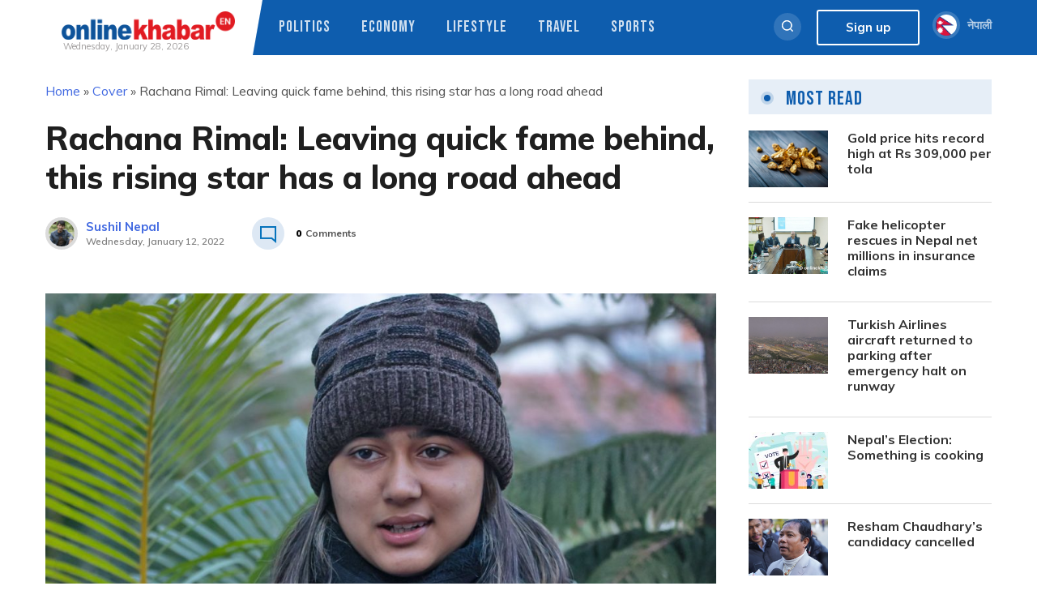

--- FILE ---
content_type: text/css
request_url: https://english.onlinekhabar.com/wp-content/themes/onlinekhabar-english-2020/css/core.css?ver=3.5.8
body_size: 11683
content:
@import"https://fonts.googleapis.com/css2?family=Muli:wght@200;300;400;500;600;700;800;900&display=swap";@import"https://fonts.googleapis.com/css2?family=Bebas+Neue&display=swap";.grid{display:grid;grid-template-columns:repeat(12, 1fr);grid-column-gap:34px;grid-row-gap:34px}@media all and (max-width: 767px){.grid{grid-column-gap:0;grid-row-gap:34px}}.colspan_1{grid-column:span 1}.colspan_2{grid-column:span 2}.colspan_3{grid-column:span 3}.colspan_4{grid-column:span 4}.colspan_5{grid-column:span 5}.colspan_6{grid-column:span 6}.colspan_7{grid-column:span 7}.colspan_8{grid-column:span 8}.colspan_9{grid-column:span 9}.colspan_10{grid-column:span 10}.colspan_11{grid-column:span 11}.colspan_12{grid-column:span 12}@media all and (max-width: 1020px){.tcolspan_1{grid-column:span 1}.tcolspan_2{grid-column:span 2}.tcolspan_3{grid-column:span 3}.tcolspan_4{grid-column:span 4}.tcolspan_5{grid-column:span 5}.tcolspan_6{grid-column:span 6}.tcolspan_7{grid-column:span 7}.tcolspan_8{grid-column:span 8}.tcolspan_9{grid-column:span 9}.tcolspan_10{grid-column:span 10}.tcolspan_11{grid-column:span 11}.tcolspan_12{grid-column:span 12}}@media all and (max-width: 767px){.mcolspan_1{grid-column:span 1}.mcolspan_2{grid-column:span 2}.mcolspan_3{grid-column:span 3}.mcolspan_4{grid-column:span 4}.mcolspan_5{grid-column:span 5}.mcolspan_6{grid-column:span 6}.mcolspan_7{grid-column:span 7}.mcolspan_8{grid-column:span 8}.mcolspan_9{grid-column:span 9}.mcolspan_10{grid-column:span 10}.mcolspan_11{grid-column:span 11}.mcolspan_12{grid-column:span 12}}.rowspan_1{grid-row:span 1}.rowspan_2{grid-row:span 2}.rowspan_3{grid-row:span 3}.rowspan_4{grid-row:span 4}.rowspan_5{grid-row:span 5}.rowspan_6{grid-row:span 6}.rowspan_7{grid-row:span 7}.rowspan_8{grid-row:span 8}.rowspan_9{grid-row:span 9}.rowspan_10{grid-row:span 10}.rowspan_11{grid-row:span 11}.rowspan_12{grid-row:span 12}.ok-btn{display:inline-block;font-weight:700;background-color:rgba(0,0,0,.14);color:rgba(0,0,0,.68);line-height:34px;border-radius:3px;padding:0 18px;transition:all .3s ease;-webkit-transition:all .3s ease;-moz-transition:all .3s ease;-ms-transition:all .3s ease;text-decoration:none;cursor:pointer;font-size:.9rem}.ok-btn.primary{background-color:#0e5dae;color:#fff}.ok-btn.primary:hover{background-color:#0a8be4}.ok-btn.primary.line{background-color:rgba(0,0,0,0);border:solid 2px #0e5dae;color:#0e5dae}.ok-btn.primary.line:hover{background-color:#0e5dae;color:#fff}.ok-btn.white{background-color:#fff;color:#0e5dae}.ok-btn.white:hover{background-color:#0a8be4;color:#fff}.ok-btn.white.line{background-color:rgba(0,0,0,0);border:solid 2px #fff;color:#fff}.ok-btn.white.line:hover{background-color:#fff;color:#0e5dae}*{box-sizing:border-box}body,html{padding:0;margin:0;height:100%;font-family:"Muli",sans-serif;font-size:16px;line-height:1.4}ul,li{margin:0;padding:0}img{max-width:100%}a:visited{text-decoration:none}.ok-container{width:100%;max-width:1168px;margin:0 auto}.ok-container.large{max-width:1444px}.ok-container.fluid{max-width:100%}.flx{display:flex;flex-wrap:wrap}.t-al-c{text-align:center}.ok-search-icon{display:inline-block;height:14px;width:14px;background-image:url("../img/search-icon.png");background-position:0 0;background-size:14px;background-repeat:no-repeat}.ok-search-btn{display:inline-block;height:34px;width:34px;border-radius:50%;background-color:rgba(255,255,255,.14);text-align:center;cursor:pointer;line-height:34px;transition:all .3s ease;-webkit-transition:all .3s ease;-moz-transition:all .3s ease;-ms-transition:all .3s ease}.ok-search-btn .ok-search-icon{background-position:bottom}.ok-search-btn:hover,.ok-search-btn.expand-search{background-color:#fff}.ok-search-btn:hover .ok-search-icon,.ok-search-btn.expand-search .ok-search-icon{background-position:top}.ok-header{padding:0;background-color:#0e5dae}.ok-header .flx{width:100%;align-items:center}.ok-header .flx>div{flex:1}.ok-header .flx>div:nth-child(2){text-align:center}.ok-header .flx>div:last-child{text-align:right}.ok-header .ok-top-right .ok-search-btn{margin-right:15px}.ok-header .ok-main-cat-nav ul{display:flex;justify-content:flex-end}.ok-header .ok-main-cat-nav ul li{padding:20px;font-size:1.5rem;font-family:"Bebas Neue",cursive;letter-spacing:1px;list-style:none}.ok-header .ok-main-cat-nav ul li a{transition:all .3s ease;font-weight:500;color:rgba(0,0,0,.68);text-decoration:none;white-space:nowrap}.ok-header .ok-main-cat-nav ul li:hover a{color:#0e5dae}.ok-cat-menu-trigger{display:inline-block;vertical-align:top;width:28px;margin-right:24px;line-height:8px;padding-top:4px;cursor:pointer}.ok-cat-menu-trigger>span{display:inline-block;height:2px;background-color:#0e5dae;width:100%;vertical-align:top}.ok-cat-menu-trigger>span:nth-child(2){width:50%}.ok-cat-menu-trigger>span:nth-child(3){width:80%}.ok-nepali-ed{margin-left:12px;padding-top:2px;align-self:center;display:inline-block;vertical-align:top;font-size:14px;text-decoration:none;color:rgba(255,255,255,.68);transition:all .3s ease;-webkit-transition:all .3s ease;-moz-transition:all .3s ease;-ms-transition:all .3s ease;font-weight:700}.ok-nepali-ed:hover{color:#afdfea}.ok-nepali-ed>img{height:34px;width:34px;border-radius:50%;object-fit:cover;margin-right:5px;vertical-align:middle;border:solid 4px rgba(255,255,255,.18)}.ok-nepali-ed span{vertical-align:middle}nav{background-color:#0e5dae;color:rgba(0,0,0,.8);font-family:"Bebas Neue",cursive;letter-spacing:1px;padding-left:34px}nav .ok-container>ul li{list-style:none;display:inline-block;vertical-align:top}nav .ok-container>ul li.current-menu-item a{color:#3fd2ff}nav .ok-container>ul li a{display:block;color:rgba(255,255,255,.8);font-size:1.2rem;text-decoration:none;text-transform:uppercase;font-weight:500;line-height:50px;padding:0 34px 0 0;transition:all .3s ease;-webkit-transition:all .3s ease;-moz-transition:all .3s ease;-ms-transition:all .3s ease}nav .ok-container>ul li:hover a{color:#fff}nav .ok-container .ok-rel-utilities{margin-left:auto;color:rgba(255,255,255,.68);text-decoration:none;font-weight:700;font-size:.9rem;line-height:50px;padding:0 28px;border-left:solid 1px rgba(255,255,255,.14);border-right:solid 1px rgba(255,255,255,.14)}nav .ok-container .ok-rel-utilities:hover{color:#a4ddff}.ok-logo-holder{background-color:#fff;padding:0 15px;height:68px;max-width:254px;position:relative;padding-top:14px}.ok-logo-holder:before{content:"";position:absolute;top:0;right:-8px;width:900%;height:100%;background-color:#fff;z-index:3;transform:skew(-10deg)}.ok-logo-holder img{position:relative;z-index:4;width:214px;max-width:214px}.ok-section-title{margin-top:50px;font-size:40px;color:#0e5dae;font-weight:700;margin-bottom:30px;position:relative;font-family:"Bebas Neue",cursive;font-weight:200;letter-spacing:1px}.ok-section-title>a{display:inline-block;height:30px;width:30px;border-radius:50%;text-align:center;line-height:33px;background-color:rgba(14,93,174,.18);color:#0e5dae;vertical-align:middle;margin-left:18px;font-weight:900;font-size:15px;transition:all .3s ease}.ok-section-title>a:hover{background-color:#0e5dae;color:#fff}.ok-sidebar{background-color:rgba(0,0,0,.04);padding:28px;height:auto}.ok-sidebar.no-bg{background-color:rgba(0,0,0,0);padding:0}.ok-sidebar .sidebar-title{font-size:24px;margin:0 0 20px 0;font-weight:700;color:#0e5dae;font-family:"Bebas Neue",cursive;font-weight:300;background-color:rgba(14,93,174,.1);padding:10px 15px 5px;letter-spacing:1px;position:relative}.ok-sidebar .sidebar-title span.ok-h-icon{display:inline-block;height:30px;width:30px;border-radius:50%;text-align:center;line-height:33px;background-color:rgba(14,93,174,.18);margin-right:8px}.ok-sidebar .sidebar-title span.ok-h-icon>img{vertical-align:middle;max-width:15px}.ok-sidebar .sidebar-title .circle{position:relative;display:inline-block;margin-right:10px;height:16px;width:16px;border-radius:50%;background-color:rgba(14,93,174,.18)}.ok-sidebar .sidebar-title .circle:before{content:"";height:8px;width:8px;border-radius:50%;background-color:#0e5dae;position:absolute;top:4px;left:4px}.ok-sidebar .ok-btn-wrapper .ok-btn{width:100%;line-height:48px;text-align:center}.ok-sidebar .ok-news-post.rtl-post-small,.ok-sidebar .ok-news-post.ltr-post-small{padding-bottom:18px;margin-bottom:18px;border-bottom:solid 1px rgba(0,0,0,.14)}.ok-sidebar .ok-news-post.rtl-post-small h2,.ok-sidebar .ok-news-post.ltr-post-small h2{margin-top:0 !important}.ok-sidebar .ok-news-post.rtl-post-small h2 a,.ok-sidebar .ok-news-post.ltr-post-small h2 a{font-size:16px}.ok-topics-wrapper{max-width:980px;margin:0 auto}.ok-topics-wrapper>span,.ok-topics-wrapper>a{text-decoration:none;display:inline-block;vertical-align:top;font-size:.8rem;font-weight:700;border:solid 1px rgba(0,0,0,.18);border-radius:68px;color:rgba(0,0,0,.6);padding:5px 14px;position:relative;padding-left:30px;margin:0 3px 5px 3px;transition:all .2s ease;-webkit-transition:all .2s ease;-moz-transition:all .2s ease;-ms-transition:all .2s ease}.ok-topics-wrapper>span:before,.ok-topics-wrapper>a:before{content:"";position:absolute;top:4px;left:4px;height:20px;width:20px;border-radius:50%;background-color:#e8c865}.ok-topics-wrapper>span:hover,.ok-topics-wrapper>a:hover{color:#000}.ok-topics-wrapper>span:nth-child(2n+2):before,.ok-topics-wrapper>a:nth-child(2n+2):before{background-color:#5f4ec7}.ok-topics-wrapper>span:nth-child(3n+3):before,.ok-topics-wrapper>a:nth-child(3n+3):before{background-color:#c7c861}.ok-topics-wrapper>span:nth-child(4n+4):before,.ok-topics-wrapper>a:nth-child(4n+4):before{background-color:#b34c9a}.ok-news-post .ok-post-image{height:188px;display:block;width:100%;margin-bottom:24px}.ok-news-post .ok-post-image img{height:100%;width:100%;object-fit:cover}.ok-news-post h2{margin:0 0 15px 0}.ok-news-post h2 a{display:block;line-height:1.2;font-size:18px;font-weight:800;transition:all .3s ease;-webkit-transition:all .3s ease;-moz-transition:all .3s ease;-ms-transition:all .3s ease;text-decoration:none;color:rgba(0,0,0,.8)}.ok-news-post h2:hover a{color:#0e5dae}.ok-news-post p{font-size:.9rem;color:rgba(0,0,0,.6)}.ok-news-post.overlay-post{position:relative;min-height:365px}.ok-news-post.overlay-post .ok-post-image{height:100%;position:relative;overflow:hidden}.ok-news-post.overlay-post .ok-post-image:before{content:"";height:100%;width:100%;background-image:linear-gradient(to top, rgba(0, 0, 0, 0.88), rgba(0, 0, 0, 0.58), transparent, transparent);position:absolute;top:0;left:0;z-index:4}.ok-news-post.overlay-post .ok-post-image>img{transition:all .3s ease;-webkit-transition:all .3s ease;-moz-transition:all .3s ease;-ms-transition:all .3s ease}.ok-news-post.overlay-post:hover .ok-post-image>img{transform:scale(1.04)}.ok-news-post.overlay-post .ok-post-contents{position:absolute;padding:40px;left:0;bottom:0;z-index:5}.ok-news-post.overlay-post .ok-post-contents h2 a{color:#fff;font-size:26px}.ok-news-post.overlay-post .ok-post-contents h2:hover a{color:rgba(255,255,255,.68)}.ok-news-post.overlay-post .ok-post-contents .clock-icon,.ok-news-post.overlay-post .ok-post-contents .comment-icon{background-position:bottom}.ok-news-post.overlay-post .ok-post-contents .ok-post-hours span,.ok-news-post.overlay-post .ok-post-contents .ok-post-comments span{color:rgba(255,255,255,.68)}.ok-news-post.overlay-post .ok-post-contents .ok-post-hours span strong,.ok-news-post.overlay-post .ok-post-contents .ok-post-comments span strong{color:#fff}.ok-news-post.overlay-post .ok-post-contents .author-icon{height:34px;width:34px;margin-right:10px;border-radius:50%;overflow:hidden}.ok-news-post.overlay-post .ok-post-contents .author-icon>img{height:100%;width:100%;object-fit:cover}.ok-news-post.ltr-post{display:flex}.ok-news-post.ltr-post>.ok-post-image{background-color:#de2426;flex:1;height:180px;min-width:228px;margin-right:34px}.ok-news-post.ltr-post .ok-post-contents{flex:2}.ok-news-post.ltr-post .ok-post-contents h2 a{font-size:28px}.ok-news-post.rtl-post-small,.ok-news-post.ltr-post-small,.ok-news-post.trending-list{display:flex}.ok-news-post.rtl-post-small h2,.ok-news-post.ltr-post-small h2,.ok-news-post.trending-list h2{margin-bottom:0}.ok-news-post.rtl-post-small h2 a,.ok-news-post.ltr-post-small h2 a,.ok-news-post.trending-list h2 a{font-weight:700;font-size:.8rem}.ok-news-post.rtl-post-small .ok-post-image,.ok-news-post.ltr-post-small .ok-post-image,.ok-news-post.trending-list .ok-post-image{order:2;flex:1;min-width:98px;height:70px;margin-left:10px;margin-bottom:0}.ok-news-post.rtl-post-small .ok-post-comments,.ok-news-post.ltr-post-small .ok-post-comments,.ok-news-post.trending-list .ok-post-comments{order:1;flex:2}.ok-news-post.ltr-post-small{align-items:flex-start}.ok-news-post.ltr-post-small .ok-post-image{order:1;flex:1;min-width:98px;height:70px;margin-left:0;margin-right:24px;margin-bottom:0}.ok-news-post.ltr-post-small .ok-post-contents{order:2;flex:2;align-self:flex-start}.ok-post-hours,.ok-post-comments{margin-right:14px}.ok-post-hours span,.ok-post-comments span{font-size:.7rem;vertical-align:middle;color:rgba(0,0,0,.68)}.ok-post-hours span strong,.ok-post-comments span strong{margin-right:4px;color:#000}.ok-post-hours i,.ok-post-comments i{vertical-align:middle}.clock-icon,.comment-icon{display:inline-block;background-image:url("../img/icon-clock.png");height:16px;width:16px;background-size:16px;background-repeat:no-repeat;margin-right:4px}.comment-icon{background-image:url("../img/comment-icon.png")}.tag-topic{line-height:28px;border-radius:3px;padding:0 15px;font-weight:700;font-size:.7rem;background-color:#de2426;color:#fff;display:inline-block;margin-bottom:15px}.tag-topic.blue{background-color:#0e5dae}.tag-topic.yellow{color:rgba(0,0,0,.68);background-color:#f6e165}.tag-topic.simple{background-color:rgba(0,0,0,0);line-height:1;padding:0;font-size:10px;text-transform:uppercase;margin-bottom:5px;color:#0e5dae}.ok-has-sidebar>div{flex:2}.ok-has-sidebar>div:last-child{flex:1;max-width:300px;margin-left:34px}.ok-news-grid .grid .ok-post-col{grid-column:span 4}.ok-news-grid.ok-grid-type-1 .grid{align-items:flex-start}.ok-news-grid.ok-grid-type-1 .grid .ok-post-col:first-child{grid-column:span 8}.ok-news-grid.ok-grid-type-1 .grid .ok-post-col:first-child .ok-post-image{margin-bottom:0;height:400px}.ok-news-grid.ok-grid-type-1 .grid .ok-post-col:nth-child(2) .ok-post-image{height:238px}.ok-news-grid.ok-grid-type-2 .grid{align-items:flex-start}.ok-news-grid.ok-grid-type-2 .grid .ok-post-col{grid-column:span 3}.ok-news-grid.ok-grid-type-2 .grid .ok-post-col .ok-post-image{margin-bottom:0;height:478px}.ok-news-grid.ok-grid-type-3 .grid{align-items:flex-start}.ok-news-grid.ok-grid-type-3 .grid .ok-post-col{grid-column:span 3}.ok-news-grid.ok-grid-type-4 .grid{align-items:flex-start}.ok-news-grid.ok-grid-type-4 .grid .ok-post-col:first-child{grid-column:span 12}.ok-news-grid.ok-grid-type-4 .grid .ok-post-col:first-child .ok-post-image{margin-bottom:0;height:534px}.ok-trending-lists{counter-reset:trending}.ok-trending-lists>div{position:relative;padding-left:48px;margin-bottom:15px;padding-bottom:15px;border-bottom:solid 1px rgba(0,0,0,.18)}.ok-trending-lists>div:last-child{border-bottom:none;padding-bottom:0;margin-bottom:0}.ok-trending-lists>div:before{content:counter(trending) ".";counter-increment:trending;position:absolute;top:0;left:0;font-weight:800;font-size:28px;color:rgba(14,93,174,.38);height:40px;width:40px;border-radius:50%;text-align:center;line-height:40px}.ok-trending-lists>div.ok-news-post h2 a{font-size:16px;font-weight:700}.listical-news-big{width:100%}.listical-news-big .ok-news-post{padding-bottom:34px;margin-bottom:34px;border-bottom:solid 1px rgba(0,0,0,.14)}.listical-news-big .ok-news-post:last-child{margin-bottom:0;border-bottom:none;padding-bottom:0}.listical-news-big .ok-news-post .ok-post-image{margin-bottom:0}footer{background-color:#0e5dae;color:#fff;padding:60px 0 0;margin-top:50px}footer ul li{list-style:none;margin-bottom:10px}footer ul li a{text-decoration:none;color:rgba(255,255,255,.68);font-size:14px}footer ul li:hover a{color:#fff}footer h5{margin:0 0 15px 0;font-size:18px}footer .ok-copyright{line-height:40px;background-color:rgba(0,0,0,.24);font-size:12px;text-align:center;margin-top:40px}.ok-inner-section-banner{background-size:cover;width:100%;background-color:#0e5dae;position:relative}.ok-inner-section-banner>img{height:100%;width:100%;object-fit:cover;opacity:.14;position:absolute;top:0;left:0;z-index:5;filter:blur(2px);-webkit-filter:blur(2px);-moz-filter:blur(2px)}.ok-inner-section-banner .ok-inner-page-title{text-align:center;position:relative;z-index:9;font-weight:700;font-size:74px;text-align:center;padding:100px 0;color:#fff;text-transform:uppercase}.ok-details-page h2,.ok-details-page h3,.ok-details-page h4,.ok-details-page h5,.ok-details-page h6{margin:34px 0 0;line-height:1.2}.ok-details-page h2{font-size:40px}.ok-details-page h3{font-size:35px}.ok-details-page h4{font-size:30px}.ok-details-page h5{font-size:25px}.ok-details-page h6{font-size:20px}.ok-details-page p{margin:24px 0 0 0;font-size:20px;color:rgba(0,0,0,.68);line-height:1.8}.ok-details-page p>img{vertical-align:top;left:-180px;max-width:calc(100% + 180px);max-width:-webkit-calc(100% + 180px);width:calc(100% + 180px);width:-webkit-calc(100% + 180px);right:0;position:relative}.ok-details-page iframe{vertical-align:top;left:0;max-width:100%;width:100% !important;right:0;position:relative;margin-bottom:24px;float:none}.ok-details-page blockquote{padding:48px 0;margin:0;margin-top:24px;position:relative;font-size:32px;color:rgba(0,0,0,.68);line-height:1.2;font-weight:200;border-top:solid 1px rgba(0,0,0,.14);border-bottom:solid 1px rgba(0,0,0,.14)}.ok-details-page blockquote:before{content:"";position:absolute;top:8px;left:-48px;background-image:url("../img/blockquote-before.png");background-repeat:no-repeat;height:14px;width:28px}.ok-details-page blockquote:after{content:"";position:absolute;bottom:18px;right:0;background-image:url("../img/blockquote-after.png");background-repeat:no-repeat;background-size:100%;height:40px;width:40px}.ok-details-page blockquote p{margin:0;font-size:32px;color:#0e5dae;line-height:1.4}.ok-details-page figure{margin:24px 0 0;width:100% !important}.ok-details-page figure>img{width:100%}.ok-details-page figure.wp-block-gallery{display:flex !important;flex-wrap:wrap}.ok-details-page figure.wp-block-gallery>figure{flex:0 0 32.5% !important;min-height:250px}.ok-details-page .gallery{margin-top:24px}.ok-details-page .gallery .gallery-item{margin:0}.ok-details-page .gallery .gallery-item>div{height:280px;background-color:#000;overflow:hidden}.ok-details-page .gallery .gallery-item>div a{display:block;width:100%;height:100%}.ok-details-page .gallery .gallery-item>div a>img{width:100%;height:100%;object-fit:cover;transition:all .3s ease;opacity:.8}.ok-details-page .gallery .gallery-item>div:hover a>img{transform:scale(1.2);opacity:1}.ok-details-page figcaption{margin:0;padding:15px}.ok-details-page .wp-caption-text{font-style:italic;color:rgba(0,0,0,.58);font-size:13px;border-bottom:solid 1px rgba(0,0,0,.14)}.ok-details-page ul,.ok-details-page ol{margin:24px 0 0;padding:0}.ok-details-page ul li,.ok-details-page ol li{position:relative;list-style:none;padding-left:24px;font-size:18px;margin-bottom:14px;font-weight:300}.ok-details-page ul li:before,.ok-details-page ol li:before{content:"";height:10px;width:10px;background-color:#0e5dae;border-radius:50%;position:absolute;top:8px;left:0}.ok-details-page ol{counter-reset:order-list}.ok-details-page ol li{counter-increment:order-list}.ok-details-page ol li:before{content:counter(order-list) ".";background-color:rgba(0,0,0,0);height:auto;width:auto;top:0;font-weight:700;color:#0e5dae}.ok-details-page table{margin:24px 0 0;width:100% !important;table-layout:auto;border-collapse:collapse}.ok-details-page table tr th{text-align:left;padding:15px 20px;background-color:rgba(0,0,0,.1);color:rgba(0,0,0,.68);font-size:18px}.ok-details-page table tr td{padding:15px 20px;border-bottom:solid 1px rgba(0,0,0,.14);font-size:16px}.ok-details-page table tr:hover td{background-color:rgba(0,0,0,.04)}.ok-details-page .ok-post-contents h2{margin-top:0;margin-bottom:10px}.rate-star{background-image:url("../img/rate-star.png");background-position:top;background-repeat:no-repeat;height:37px;width:38px;max-width:38px;margin:0 15px;transition:all .3s ease;cursor:pointer;margin-bottom:30px}.rate-star:hover{background-position:bottom}.pagination-wrap nav{padding-left:0;background-color:rgba(0,0,0,0)}.pagination-wrap nav .nav-links{padding:0}.pagination-wrap nav .nav-links a,.pagination-wrap nav .nav-links span{display:inline-block;line-height:40px;width:40px;text-align:center;border-radius:3px;background-color:rgba(0,0,0,.06);color:rgba(0,0,0,.68);transition:all .3s ease;border-radius:50%;height:40px;text-decoration:none}.pagination-wrap nav .nav-links a:hover,.pagination-wrap nav .nav-links span:hover{background-color:#0e5dae;color:#fff}.pagination-wrap nav .nav-links a.dots:hover,.pagination-wrap nav .nav-links span.dots:hover{background-color:rgba(0,0,0,.06);color:rgba(0,0,0,.68)}.pagination-wrap nav .nav-links .current{background-color:#0e5dae;color:#fff}.ok-emoji{background-color:#fafafa;padding:30px 30px 10px;text-align:center;margin-bottom:30px;margin-top:24px}.ok-emoji h3{margin-top:0;margin-bottom:30px;font-weight:700;font-size:28px}.ok-emoji .flx{justify-content:center}.ok-emoji .flx>div{flex:1;padding:0 20px;cursor:pointer}.ok-emoji .flx>div>span{display:block;text-align:center;font-weight:700;color:#0e5dae;font-size:14px;margin-bottom:-15px}.ok-emoji .flx>div>img{display:inline-block;vertical-align:top;transition:all .3s ease;max-width:84px}.ok-post-main-img img{width:100%}.ok-details-page.long-read-details .ok-container{max-width:984px}.ok-details-page.long-read-details .ok-details-content-left{max-width:100%}.ok-details-page.long-read-details .ok-details-content-left .ok-post-main-img{margin-right:-180px}.ok-details-page.long-read-details figure{width:auto !important;margin-left:-180px;margin-right:-180px;max-width:none}.ok-details-page.long-read-details p>img{margin-right:-180px;max-width:none;width:calc(100% + 360px);width:-webkit-calc(100% + 360px)}.ok-details-page.long-read-details iframe{vertical-align:top;left:-180px;max-width:calc(100% + 360px);max-width:-webkit-calc(100% + 360px);width:calc(100% + 360px) !important;width:-webkit-calc(100% + 360px) !important;height:700px !important;right:0;position:relative;margin-right:-180px;margin-top:30px}.ok-mob-menu-trigger,.ok-mob-menu-wrap{display:none}.ok-header{position:fixed;width:100%;top:0;left:0;z-index:9999}body{padding-top:68px}.ok-form-message,.form-response-message,.ok-forget-password-message{background-color:rgba(0,0,0,.12);color:rgba(0,0,0,.68);font-size:12px;line-height:1.2;margin-top:15px}.ok-form-message.ok-success,.form-response-message.ok-success,.ok-forget-password-message.ok-success{display:block;background-color:#d1f4cc;border:solid 1px #a6db9f;color:#45ae36;padding:6px 15px;font-size:14px;text-align:center}.ok-form-message.ok-error,.form-response-message.ok-error,.ok-forget-password-message.ok-error{display:block;background-color:#f4cccc;border:solid 1px #db9f9f;color:#e36464;padding:6px 15px;font-size:14px;text-align:center}.ok-main-news .ok-news-post .ok-post-contents .post-infos{align-items:center}.ok-main-news .ok-news-post .ok-post-contents .author-icon{height:34px;width:34px;margin-right:10px;border-radius:50%;overflow:hidden}.ok-main-news .ok-news-post .ok-post-contents .author-icon>img{height:100%;width:100%;object-fit:cover}.ok-topics{background-color:rgba(0,0,0,.02);padding:34px 28px 28px;text-align:center;margin-bottom:34px}.ok-topics h3{text-transform:uppercase;font-weight:800;font-size:1.4rem;margin:0 0 20px 0}.ok-topics-inner>.ok-container{border:solid 1px rgba(0,0,0,.14);margin-top:60px;padding:28px;text-align:center;margin-bottom:34px}.ok-topics-inner>.ok-container h3{text-transform:uppercase;font-weight:800;font-size:1.4rem;margin:0 0 20px 0}.ok-main-news .grid>div:first-child .overlay-post{height:100%}.ok-main-news .grid>div:first-child .overlay-post .ok-post-contents{padding:60px}.ok-main-news .grid>div:first-child .overlay-post .ok-post-contents h2 a{font-size:38px}.ok-main-news .grid>div:nth-child(2) .overlay-post{min-height:auto}.ok-main-news .grid>div:nth-child(2) .overlay-post .ok-post-image{margin-bottom:0}.ok-main-news .grid>div:nth-child(2) .overlay-post .ok-post-image>img{vertical-align:top}.ok-main-news .grid>div:nth-child(3) .ltr-post .ok-post-image{margin-bottom:0}.ok-main-news .grid>div:nth-child(3) .ltr-post .ok-post-image>img{opacity:1}.grey-bg{margin-top:60px;padding:1px 0 80px;background-color:rgba(0,0,0,.04)}.ok-lifestyle{margin-top:60px;padding:1px 0 80px;background-color:rgba(0,0,0,.04)}.ok-lifestyle .ok-section-title{color:#768549}.ok-lifestyle .grid .ok-post-col .ok-post-image:before{background-image:linear-gradient(to top, rgb(118, 133, 73), rgba(118, 133, 73, 0.9), rgba(118, 133, 73, 0.9), transparent, transparent)}.ok-lifestyle .ok-section-title{margin-top:50px}.ok-lifestyle .ok-section-title>a{background-color:rgba(118,133,73,.14);color:#768549}.ok-lifestyle .ok-section-title>a:hover{background-color:#768549;color:#fff}.ok-subscribe-full,.ok-sidebar-subscribe{padding:80px 0;background-image:url("../img/subscribe-bg.png");background-size:cover;background-position:center;color:#fff;margin-top:55px}.ok-subscribe-full .ok-container>div,.ok-sidebar-subscribe .ok-container>div{flex:1}.ok-subscribe-full .ok-container>div:nth-child(2),.ok-sidebar-subscribe .ok-container>div:nth-child(2){padding-left:80px}.ok-subscribe-full h4,.ok-sidebar-subscribe h4{font-weight:300;font-size:2rem;margin:0 0 15px 0;line-height:.6}.ok-subscribe-full p,.ok-sidebar-subscribe p{font-size:1rem;margin:0;color:rgba(255,255,255,.68)}.ok-sidebar-subscribe{margin-top:30px;padding:30px}.ok-sidebar-subscribe p{line-height:1.4;margin-bottom:20px}.ok-sidebar-subscribe h4{line-height:1}.ok-sidebar-subscribe .subscribe-form{flex-wrap:wrap}.ok-sidebar-subscribe .subscribe-form>label{flex:0 0 100%;margin-bottom:5px}.ok-sidebar-subscribe .subscribe-form>label>input[type=email]{height:48px}.ok-sidebar-subscribe .subscribe-form .search-submit{line-height:34px;width:100%}.ok-grid-entertainment{margin-top:60px;padding:1px 0 80px;background-color:rgba(0,0,0,.88);color:#fff}.ok-grid-entertainment .ok-section-title{color:#fff}.ok-grid-entertainment .ok-section-title:after{background-color:rgba(255,255,255,.08)}.ok-grid-entertainment .ok-section-title:after{background-color:rgba(255,255,255,.18);color:#fff}.about-footer p{font-size:.9rem;color:rgba(255,255,255,.8)}.ok-foot-social{display:flex}.ok-foot-social li{list-style:none;margin-right:10px}.ok-foot-social li a{display:inline-block;color:#fff;text-decoration:none;height:34px;width:34px;border-radius:50%;text-align:center;line-height:34px;background-color:rgba(255,255,255,.2);transition:all .3s ease}.ok-foot-social li:hover a{background-color:#fff;color:#0e5dae}.ok-details-page{margin-top:60px}.ok-details-page .ok-container{display:flex;flex-wrap:wrap;width:100%}.ok-details-page .ok-details-content-left{max-width:838px;flex:2}.ok-details-page .ok-details-content-left .ok-topics-inner{margin-top:34px;text-align:center;background-color:rgba(0,0,0,.02);padding:24px}.ok-details-page .ok-details-content-left .ok-topics-inner h3{margin:0;margin-bottom:24px}.ok-details-page .ok-details-content-left .ok-grid-type-3 .grid>div{grid-column:span 4}.ok-details-page .ok-details-content-left .ok-grid-type-3 .ok-section-title{margin-bottom:30px}.ok-details-page .ok-details-content-right{flex:1;max-width:300px;margin-left:40px}.ok-details-page .ok-details-content-right .ok-sidebar,.ok-details-page .ok-details-content-right .ok-sidebar-subscribe{margin-bottom:34px}.ok-details-page h1{font-size:40px;font-weight:800;line-height:1.2;margin:0 0 26px;color:rgba(0,0,0,.88)}.ok-details-page p.sub-title{font-size:20px;line-height:1.4;color:rgba(0,0,0,.48);position:relative;padding-left:28px;margin:0 0 30px}.ok-details-page p.sub-title:before{content:"";height:10px;width:6px;background-color:#0e5dae;position:absolute;top:4px;left:0}.ok-details-page p.sub-title:after{content:"";height:10px;width:6px;background-color:#de2426;position:absolute;top:14px;left:0}.ok-post-info .ok-author{margin-right:34px;margin-bottom:20px}.ok-post-info .ok-author .author-img{height:40px;width:40px;border-radius:50%;border:solid 4px rgba(0,0,0,.14);display:inline-block;vertical-align:middle;margin-right:10px;overflow:hidden}.ok-post-info .ok-author .author-img img{height:100%;width:100%;object-fit:cover}.ok-post-info .ok-author a{display:block;text-decoration:none}.ok-post-info .ok-author span{font-weight:700;font-size:15px}.ok-post-info .ok-author span.ok-post-date{display:block}.ok-post-comments,.ok-post-shares{margin-right:34px}.ok-post-comments .ok-icon-wrap,.ok-post-shares .ok-icon-wrap{display:inline-block;vertical-align:middle;height:40px;width:40px;border-radius:50%;background-color:rgba(14,93,174,.14);text-align:center;margin-right:10px;line-height:40px}.ok-post-comments .ok-icon-wrap>img,.ok-post-shares .ok-icon-wrap>img{vertical-align:middle}.ok-post-comments span,.ok-post-shares span{font-weight:700;font-size:12px}.ok-post-shares .ok-icon-wrap{vertical-align:top}.ok-post-shares .share-number{font-weight:700;font-size:30px;color:#0e5dae}.ok-post-header{margin-bottom:34px}.ok-post-main-img{margin-right:0;width:auto}.ok-img-caption{display:block;padding:10px;font-size:12px;color:rgba(0,0,0,.68);border-bottom:solid 1px rgba(0,0,0,.14)}.ok-sticky-sidebar{position:sticky;top:98px}.ok-author-info{margin-top:34px;border-top:solid 1px rgba(0,0,0,.14);border-bottom:solid 1px rgba(0,0,0,.14);padding:30px 0;padding-left:34px;position:relative}.ok-author-info:before{content:"";height:120px;width:6px;background-color:#0e5dae;position:absolute;top:30px;left:0}.ok-author-info h3{font-size:18px;font-weight:700;margin:0 0 15px 0}.ok-author-info p{margin:0 0 20px 0;font-size:15px;color:rgba(0,0,0,.68)}.ok-author-info a{font-weight:700;text-decoration:none;transition:all .3s ease;font-size:15px;color:#0e5dae}.ok-author-info a:hover{color:#000}.ok-author-info .author-img{overflow:hidden;flex:1;max-width:120px;height:120px;margin-right:24px;border-radius:50%;border:solid 6px rgba(0,0,0,.24)}.ok-author-info .author-img>img{height:100%;width:100%;object-fit:cover}.ok-author-info .author-decp{flex:2;width:100%}.ok-dont-miss{background-color:rgba(0,0,0,.04);margin-top:40px;margin-bottom:-50px;padding:1px 0 60px 0}.ok-cat-page-listing .ok-section-title{margin-top:0;flex:0 0 100%}.ok-author-lists{width:100%}.ok-author-lists .item{flex:1;padding-top:10px}.ok-author-lists .ok-author{text-align:center}.ok-author-lists .ok-author a{font-weight:700;text-decoration:none;font-size:16px;color:#000}.ok-author-lists .ok-author .author-img{display:inline-block;height:80px;width:80px;border-radius:50%;overflow:hidden;border:solid 6px #dadee1;transition:all .3s ease}.ok-author-lists .ok-author .author-img>img{object-fit:cover;height:100%;width:100%}.ok-author-lists .ok-author span{display:block}.ok-author-lists .ok-author:hover .author-img{transform:scale(1.2)}.error-404{text-align:center}.error-404 .img-404{text-align:center;margin-bottom:40px}.error-404 .img-404>img{width:100%;max-width:498px}.error-404 .search-form{display:flex;max-width:500px;margin:0 auto 50px}.error-404 .search-form>label{flex:2}.error-404 .search-form>label .search-field{width:100%;height:52px;padding:0 20px}.error-404 .search-form>.search-submit{flex:1;max-width:140px;line-height:50px;padding:0 20px;cursor:pointer;border:none;background-color:#0e5dae;color:#fff}.no-results .search-form,.ok-search-panel-top .search-form{display:flex}.no-results .search-form>label,.ok-search-panel-top .search-form>label{flex:2}.no-results .search-form>label .search-field,.ok-search-panel-top .search-form>label .search-field{width:100%;height:52px;padding:0 20px}.no-results .search-form>.search-submit,.ok-search-panel-top .search-form>.search-submit{flex:1;max-width:140px;line-height:50px;padding:0 20px;cursor:pointer;border:none;background-color:#0e5dae;color:#fff}.ok-search-panel-top{border-top:solid 1px rgba(0,0,0,.1);border-bottom:solid 1px rgba(0,0,0,.1);display:none;padding:10px;background-color:#fff}.ok-search-panel-top .search-form{display:flex;margin:0 auto}.ok-search-panel-top .search-form>label{flex:2}.ok-search-panel-top .search-form>label .search-field{width:100%;height:52px;padding:0 20px;border:none;background-color:rgba(0,0,0,0);font-weight:700;font-size:18px}.ok-search-panel-top .search-form>label .search-field:focus{outline:none}.ok-search-panel-top .search-form>.search-submit{background-color:rgba(0,0,0,.08);color:#0e5dae;font-weight:700;transition:all .3s ease}.ok-search-panel-top .search-form>.search-submit:hover{background-color:#0e5dae;color:#fff}.subscribe-form{display:flex;margin:0 auto;flex-wrap:wrap}.subscribe-form>label{flex:2;position:relative}.subscribe-form>label>img{width:18px;position:absolute;top:20px;left:14px}.subscribe-form>label>img.ok-ajax-loader{width:18px;position:absolute;top:17px;right:8px;left:auto}.subscribe-form>label .search-field{border-color:rgba(0,0,0,0);width:100%;height:52px;padding:0 34px;padding-left:40px;border:none;font-weight:700;font-size:18px}.subscribe-form>label .search-field:focus{outline:none}.subscribe-form>.search-submit{background-color:#0e5dae;border-color:rgba(0,0,0,0);color:#fff;font-weight:700;transition:all .3s ease;cursor:pointer}.subscribe-form>.search-submit:hover{background-color:#000;color:#fff;border-color:rgba(0,0,0,0)}.subscribe-form .ok-form-message{display:block;flex:0 0 100%;margin-top:5px}.subscribe-form.sidebar-form{flex-wrap:wrap;margin-top:28px}.subscribe-form.sidebar-form label>img{top:14px}.subscribe-form.sidebar-form label>img.ok-ajax-loader{top:17px}.subscribe-form.sidebar-form label .search-field{height:40px;line-height:40px;margin-bottom:5px;font-size:14px}.subscribe-form.sidebar-form .search-submit{line-height:30px}.subscribe-form.sidebar-form label,.subscribe-form.sidebar-form .search-submit{flex:0 0 100%}.ok-from-the-author{margin:24px 0 0;display:flex;width:100%;margin-bottom:30px}.ok-from-the-author>div{flex:1;max-width:148px;background-color:#f1f4f7;padding:24px}.ok-from-the-author>div:nth-child(1){text-align:center}.ok-from-the-author>div:nth-child(2){flex:2;width:100%;max-width:100%;background-color:#fafafa}.ok-from-the-author .ok-post-author>img{height:64px;width:64px;border-radius:50%;margin-right:0;margin-bottom:0;border:solid 6px #d8dbde}.ok-from-the-author .ok-post-author span{display:block;font-weight:600}.ok-from-the-author .author-social{margin-top:10px}.ok-from-the-author .author-social a{display:inline-block;vertical-align:top;text-decoration:none}.ok-from-the-author .author-social a>img{max-width:24px}.ok-from-the-author p{font-size:16px;color:rgba(0,0,0,.68);line-height:1.6;margin:0 0 24px}.ok-from-the-author .more-from-author{color:#0e5dae;font-weight:700;display:inline-block;text-decoration:underline;transition:all .3s ease}.ok-conversation-section{margin:30px 0;background-color:#fff;padding:30px;box-shadow:rgba(0,0,0,.1) 0 0 24px;border-radius:14px}.ok-conv-head{display:flex;align-items:center;border-bottom:solid 1px rgba(0,0,0,.24);padding-bottom:10px;margin-bottom:24px}.ok-conv-head h3{font-size:34px;margin:0;font-weight:500;color:#0e5dae;font-weight:700;letter-spacing:-0.5px}.ok-conv-head .ok-conv-sort-by{margin-left:24px}.ok-conv-head .ok-conv-sort-by>span{display:inline-block;font-size:12px;line-height:24px;background-color:rgba(14,93,174,.1);color:rgba(0,0,0,.68);padding:0 10px;border-radius:4px;cursor:pointer;transition:all .3s ease;margin-right:5px;font-weight:700}.ok-conv-head .ok-conv-sort-by>span:hover{color:#0e5dae}.ok-conv-head .ok-conv-sort-by>span.ok-active-comment-orderby{background-color:#0e5dae;color:#fff}.ok-conv-head .icon-bell{margin-left:auto;height:30px;width:30px;border-radius:50%;background-color:rgba(14,93,174,.2);color:#0e5dae;text-align:center;line-height:32px;cursor:pointer;transition:all .3s ease;font-size:14px}.ok-conv-head .icon-bell:hover{background-color:#0e5dae;color:#fff}.ok-btn{text-align:center;font-family:inherit;line-height:40px;font-size:15px;display:inline-block;border-radius:3px;background-color:rgba(0,0,0,.08);color:rgba(0,0,0,.48);transition:all .3s ease;cursor:pointer;padding:0 34px;border:none}.ok-btn:hover{background-color:#0e5dae;color:#fff}.ok-btn.primary{background-color:#0e5dae;color:#fff}.ok-btn.primary:hover{background-color:#062b50}.ok-conv-write textarea{font-size:15px;padding:15px;border-radius:4px;background-color:rgba(0,0,0,.06);display:block;margin-bottom:15px;border:none;resize:none;height:108px;font-family:inherit;transition:all .3s ease}.ok-conv-write textarea:focus{background-color:rgba(14,93,174,.04)}.ok-conv-write .ok-btn-wrapper{text-align:left;display:flex}.ok-conv-write .ok-btn-wrapper .unicode-nepali{text-decoration:underline;color:rgba(0,0,0,.48);font-weight:400;transition:all .3s ease;display:inline-block;margin-left:auto;font-size:12px}.ok-conv-write .ok-btn-wrapper .unicode-nepali:hover{color:#0e5dae}.ok-conv-login-for-new{margin-top:30px;background-color:rgba(14,93,174,.05);border:solid 1px rgba(14,93,174,.08);padding:40px;border-radius:4px;display:none}.ok-conv-login-for-new h5{font-size:22px;margin:0 0 30px 0;text-align:center;color:#0e5dae}.ok-conv-login-for-new .flex-box>div{flex:0 0 50%}.ok-conv-login-for-new .flex-box>div:first-child{padding-right:30px}.ok-conv-login-for-new .flex-box>div:last-child{padding-left:30px}.ok-conv-login-box{max-width:400px;margin:0 auto}.ok-conv-login-box input[type=text],.ok-conv-login-box input[type=password]{border:none;background-color:#fff;line-height:44px;padding:0 15px;font-size:14px;font-weight:700;color:rgba(0,0,0,.8);width:100%}.ok-conv-login-box .frm-fld{margin-bottom:15px}.ok-conv-login-box .field-remember{margin-bottom:24px}.ok-conv-login-box .field-remember .rememberme span{color:rgba(0,0,0,.58)}.ok-conv-login-box .field-remember a{margin-left:auto;color:rgba(0,0,0,.68);transition:all .3s ease;font-size:12px}.ok-conv-login-box .field-remember a:hover{color:#0e5dae}.ok-conv-login-box .ok-btn-wrapper .ok-btn{width:100%;margin:0 0 15px 0}.ok-login-with-social{text-align:center}.ok-login-with-social h5{margin:34px 0 24px;font-size:16px;color:rgba(0,0,0,.58)}.ok-login-with-social>a{display:inline-block;border-radius:4px;line-height:34px;padding:0 28px;transition:all .3s ease;text-decoration:none}.ok-login-with-social>a i,.ok-login-with-social>a span{display:inline-block;vertical-align:middle;font-weight:600;font-size:13px}.ok-login-with-social>a i{margin-right:10px}.ok-login-with-social>a.with-google{background-color:#fff;box-shadow:rgba(0,0,0,.05) 0 0 14px;color:#e06044}.ok-login-with-social>a.with-fb{background-color:#0e5dae;color:#fff}.ok-login-with-social>a.with-tw{background-color:#4ecaee;color:#fff}.ok-comment-row{display:flex;margin-top:34px;margin-bottom:14px}.ok-comment-row .user-icon{flex:1;height:44px;width:44px;max-width:44px;min-width:44px;border-radius:50%;overflow:hidden;overflow:hidden}.ok-comment-row .user-icon img{height:100%;width:100%;object-fit:cover}.ok-comment-row .user-comments{flex:2;width:100%;margin-left:28px}.ok-comment-row .user-comments p{font-size:17px !important;line-height:1.6 !important;font-weight:300;color:#7f8184;padding-right:40px}.ok-comment-row .user-comments .ok-comment-row{background-color:#fcfcfd;padding:24px;margin-top:24px;margin-bottom:0}.ok-comment-row .user-comment-title{align-items:center;margin-bottom:14px;margin-top:10px}.ok-comment-row .user-comment-title h6{margin-right:10px;margin-bottom:0;margin-top:0}.ok-comment-row .user-comment-title h6 a{display:block;color:#0e5dae;text-decoration:none}.ok-comment-row .user-comment-title h6 a:hover{text-decoration:underline}.ok-comment-row .user-comment-title .comment-date{font-size:12px;color:rgba(0,0,0,.48);display:inline-block;margin-right:20px}.ok-comment-row .user-comment-title .no-of-reply{display:inline-block;color:rgba(0,0,0,.68);font-size:14px}.ok-comment-row .user-comment-title .no-of-reply i{font-size:14px;color:rgba(0,0,0,.38);display:inline-block;margin-right:5px}.user-comment-footer{align-items:center}.user-comment-footer>div{margin-right:24px}.user-comment-footer a.reply-btn{font-size:14px;text-decoration:underline}.ok-cmnt-foter-elements a,.ok-cmnt-foter-elements span{display:inline-block;vertical-align:middle}.ok-cmnt-foter-elements a{color:rgba(0,0,0,.34) !important;transition:all .3s ease;margin-right:2px;font-size:12px}.ok-cmnt-foter-elements a:hover{color:#0e5dae !important}.ok-cmnt-foter-elements .num-count{font-weight:500;font-size:12px}a.load-more-comments{width:100%;display:block;text-align:center;margin-top:40px;line-height:50px}.ok-field-for-reply{display:none;margin-top:24px}.search-results .ok-cat-page-listing .ok-section-title,.single-writer .ok-cat-page-listing .ok-section-title{margin-bottom:34px}.search-results .ok-cat-page-listing .ok-container>.flx,.single-writer .ok-cat-page-listing .ok-container>.flx{width:100%}.archive .ok-cat-page-listing .ok-section-title{margin-bottom:34px}.archive .ok-cat-page-listing .ok-container>.flx{width:100%}.ok-details-page .ok-from-the-author p>img,.ok-details-page .ok-author-info p>img{left:0;max-width:100% !important;width:100% !important}.ok-author-single-banner{background-color:rgba(14,93,174,.1);padding:50px 24px;text-align:center}.ok-author-single-banner .author-img{display:inline-block;overflow:hidden;flex:1;max-width:120px;height:120px;border-radius:50%;border:solid 6px rgba(0,0,0,.24)}.ok-author-single-banner .author-img>img{height:100%;width:100%;object-fit:cover}.ok-author-single-banner h4{font-size:28px;margin-top:14px;margin-bottom:24px}.ok-author-single-banner h4>span{display:block;font-size:14px;margin-top:5px;font-weight:500;opacity:.68}.ok-author-single-banner P{max-width:500px;margin-left:auto;margin-right:auto}.owl-nav{position:relative}.owl-nav button{display:inline-block;height:35px;width:35px;border-radius:50%;position:absolute}.owl-nav button:first-child{left:0;top:-74px}.owl-nav button:last-child{right:0;top:-74px}.search-icon-mobl{display:none}.ok-btn-wrapper .oum-ajax-loader{height:20px;width:auto;margin-left:10px;margin-top:10px}.ok-conv-login-box .form-message.ok-error{display:block;color:#f96f6f;margin:15px 0 0 0;background-color:#f4e3e3;padding:5px 15px;border:solid 1px #ffb0b0;font-size:14px}.form-response-message{width:100%}.form-response-message.ok-success{background-color:#e8fdf5;padding:10px 15px;margin:24px 0 0 0;color:#54bf97;border:solid 1px #adf2d8;text-align:center}.at4-jumboshare table{margin-top:0}.at4-jumboshare table tr td{padding:0;border:none}.at4-jumboshare table tr:hover td{background-color:rgba(0,0,0,0)}.ok-user-bar{width:auto}.user-gravatar{height:40px;width:40px;border-radius:50%;overflow:hidden;margin-right:10px}.ok-user-bar{border-radius:40px;left:20px;bottom:20px}.oum-reg-user-profile-popup .oum-profile-wrap,.oum-user-profile-popup .oum-profile-wrap{max-width:30%;left:35%;border-radius:8px;padding:40px;overflow:hidden}.oum-reg-user-profile-popup h3,.oum-user-profile-popup h3{margin-top:0}.oum-reg-user-profile-popup .oum-popup-header,.oum-user-profile-popup .oum-popup-header{display:flex}.oum-reg-user-profile-popup .oum-popup-header .oum-popup-close,.oum-user-profile-popup .oum-popup-header .oum-popup-close{text-decoration:none;font-size:24px;color:#000;transform:rotate(45deg);margin-left:auto;align-self:flex-start}.oum-reg-user-profile-popup .oum-popup-header .user-detail,.oum-user-profile-popup .oum-popup-header .user-detail{width:100%;display:flex;flex-wrap:wrap;align-items:center;margin-top:0}.oum-reg-user-profile-popup .oum-popup-header .user-detail .user-gravatar,.oum-user-profile-popup .oum-popup-header .user-detail .user-gravatar{height:50px}.oum-reg-user-profile-popup .oum-popup-header .user-detail .oum-row,.oum-user-profile-popup .oum-popup-header .user-detail .oum-row{font-size:12px;font-weight:500;color:rgba(0,0,0,.48)}.oum-reg-user-profile-popup .oum-popup-body,.oum-user-profile-popup .oum-popup-body{max-height:380px;overflow-y:auto}.oum-reg-user-profile-popup .oum-popup-body .oum-each-comment,.oum-user-profile-popup .oum-popup-body .oum-each-comment{margin:10px 0 25px;background:#f7f7f7;padding:24px;border-radius:4px;border:none}.oum-reg-user-profile-popup .oum-popup-body .oum-each-comment label,.oum-user-profile-popup .oum-popup-body .oum-each-comment label{display:block;font-weight:700;font-size:13px;margin:0 0 10px}.oum-reg-user-profile-popup .oum-popup-body .oum-each-comment .oum-value,.oum-user-profile-popup .oum-popup-body .oum-each-comment .oum-value{font-size:16px;font-weight:700;color:rgba(0,0,0,.68);margin-bottom:0}.oum-reg-user-profile-popup .oum-popup-body .oum-comment-post-title a,.oum-user-profile-popup .oum-popup-body .oum-comment-post-title a{font-size:16px;color:rgba(0,0,0,.8);transition:all .3s ease}.oum-reg-user-profile-popup .oum-popup-body .oum-comment-post-title:hover a,.oum-user-profile-popup .oum-popup-body .oum-comment-post-title:hover a{color:#0e5dae}.oum-reg-user-profile-popup .oum-popup-body .oum-comment-date,.oum-user-profile-popup .oum-popup-body .oum-comment-date{font-size:12px;opacity:.48}.oum-reg-user-profile-popup .oum-popup-body .oum-comment-text,.oum-user-profile-popup .oum-popup-body .oum-comment-text{font-size:14px;margin-top:15px;opacity:.68;font-style:italic}.oum-reg-user-profile-popup .oum-each-row,.oum-user-profile-popup .oum-each-row{margin:5px 0 0;background:#f7f7f7;padding:24px;border-radius:4px;border:none}.oum-reg-user-profile-popup .oum-each-row label,.oum-user-profile-popup .oum-each-row label{display:block;font-weight:700;font-size:13px;margin:0 0 3px}.oum-reg-user-profile-popup .oum-each-row .oum-value,.oum-user-profile-popup .oum-each-row .oum-value{font-size:16px;font-weight:700;color:rgba(0,0,0,.68);margin-bottom:0;width:100%}.oum-reg-user-profile-popup .oum-each-row .oum-value input[type=text],.oum-user-profile-popup .oum-each-row .oum-value input[type=text]{padding:0 10px;line-height:40px}.ok-update-profile-btn{margin:20px 0 34px;border:none !important;height:auto !important;line-height:44px !important;padding:0 15px !important}.oum-value{display:block;width:100%}.oke-loggedin-user{display:inline-block;vertical-align:top}.oke-user-avatar{height:34px;width:34px;border-radius:50%;overflow:hidden;border:solid 4px rgba(255,255,255,.18);cursor:pointer;position:relative}.oke-user-avatar>img{height:100%;width:100%;object-fit:cover}.ok-user-info-drop{display:none;text-align:left;position:absolute;top:58px;padding:15px;border-radius:8px;background-color:#fff;box-shadow:rgba(0,0,0,.18) 0 0 24px;min-width:124px}.ok-user-info-drop:before{content:"";position:absolute;top:-20px;left:3px;border-style:solid;border-color:rgba(0,0,0,0) rgba(0,0,0,0) #fff rgba(0,0,0,0);border-width:15px}.ok-user-info-drop h5{margin:0 0 5px 0;font-size:13px;color:rgba(0,0,0,.68)}.ok-user-info-drop p{margin:0 0 20px 0;font-size:12px;color:rgba(0,0,0,.48)}.ok-user-info-drop>a,.ok-user-info-drop a#user-logout-trigger{display:block;font-size:13px;font-weight:600;color:rgba(0,0,0,.68);transition:all .3s ease;text-decoration:none;margin:0;line-height:28px}.ok-user-info-drop>a:hover,.ok-user-info-drop a#user-logout-trigger:hover{color:#0e5dae}.ok-signup-form{position:fixed;top:0;left:0;z-index:9999;width:100%;height:100%;background-color:rgba(0,0,0,.68)}.ok-signup-form>.flx{height:100%;width:100%;justify-content:center;align-items:center}.ok-signup-form>.flx .ok-signup-popup-card{position:relative;border-radius:8px;padding:24px;background-color:#fff;width:100%;max-width:584px}.ok-signup-form>.flx .ok-signup-popup-card h3{font-size:18px;margin:0 0 24px 0}.ok-signup-form>.flx .ok-signup-popup-card .ok-fleld-wrap{max-height:500px;overflow-y:auto}.ok-signup-form>.flx .ok-signup-popup-card .ok-frm-fld{margin-bottom:15px}.ok-signup-form>.flx .ok-signup-popup-card .ok-frm-fld label{font-size:13px;font-weight:700;color:rgba(0,0,0,.48);display:block;margin:0 0 8px 0}.ok-signup-form>.flx .ok-signup-popup-card .ok-frm-fld input[type=text],.ok-signup-form>.flx .ok-signup-popup-card .ok-frm-fld input[type=email],.ok-signup-form>.flx .ok-signup-popup-card .ok-frm-fld input[type=password],.ok-signup-form>.flx .ok-signup-popup-card .ok-frm-fld input[type=tel]{width:100%;padding:0 15px;line-height:40px;font-size:16px}.ok-signup-form .ok-close-pop{font-size:24px;color:rgba(0,0,0,.68);cursor:pointer;display:block;position:absolute;top:24px;right:24px;transform:rotate(45deg)}#oum-signup-form .ok-fleld-wrap{display:flex;flex-wrap:wrap;margin-left:-10px;margin-right:-10px;width:auto}#oum-signup-form .ok-fleld-wrap>.ok-frm-fld{flex:0 0 50%;padding:0 10px}#oum-signup-form .ok-fleld-wrap>.ok-frm-fld.ok-btn-wrap{flex:0 0 100%}#oum-signup-form .ok-fleld-wrap>.ok-login-with-social{text-align:left;flex:0 0 100%}#oum-signup-form .ok-login-with-social{text-align:left}.ok-post-info .ok-author span.ok-post-date{font-size:12px;font-weight:600;color:rgba(0,0,0,.5)}.at4-count-container .at4-count{margin-top:-30px !important}.at4-count-container .at4-count>span:nth-child(1){display:none !important}.at4-count-container .at4-count>span:nth-child(2){font-size:38px !important;line-height:40px !important}.at4-count-container .at4-title{font-size:12px !important}.ok-content-footer{margin-top:30px;border-top:solid 1px rgba(0,0,0,.14);padding-top:24px}.at4-jumboshare .at4-count-container{min-width:80px !important;border-right:none !important}.home footer{margin-top:0}.at4-jumboshare .at4-share-container{vertical-align:top !important}.page-template-gadget-template .ok-container{max-width:1084px}.page-template-gadget-template .grid{grid-gap:20px}.page-template-gadget-template .ok-news-post.overlay-post .ok-post-contents h2 a{font-size:22px}.page-template-gadget-template .ok-news-grid.ok-grid-type-4 .grid .ok-post-col:first-child,.page-template-gadget-template .ok-news-grid.ok-grid-type-4 .grid .ok-post-col:nth-child(2){grid-column:span 6}.page-template-gadget-template .ok-news-post.overlay-post .ok-post-image{position:relative}li.menu-item-has-children{position:relative}li.menu-item-has-children:before{content:"";position:absolute;top:22px;right:14px;border-style:solid;border-width:4px;border-color:#fff rgba(0,0,0,0) rgba(0,0,0,0) rgba(0,0,0,0)}li.menu-item-has-children:hover .sub-menu{opacity:1;visibility:visible;pointer-events:auto}.sub-menu{display:block;position:absolute;background:#0e5dae;padding:0 20px;margin:0;min-width:214px;top:100%;transition:all .3s ease;opacity:0;visibility:hidden;pointer-events:none}nav .ok-container>ul li .sub-menu{background-color:#fff;box-shadow:rgba(0,0,0,.14) 0 0 24px}nav .ok-container>ul li .sub-menu li{display:block}nav .ok-container>ul li .sub-menu a{color:#0e5dae;display:block}.ok-gadget-main-news{margin-top:40px}.ok-gadget-main-news .ok-news-post.overlay-post .ok-post-contents h2 a{font-size:18px}.ok-gadget-main-news .grid>div:first-child .overlay-post .ok-post-contents h2 a{font-size:22px}.ok-gadget-main-news .ok-news-post.overlay-post{min-height:auto;height:100%}.ok-gadget-main-news .grid>div:nth-child(1){height:540px}.ok-gadget-main-news .grid>div:nth-child(2),.ok-gadget-main-news .grid>div:nth-child(3){height:260px}.ok-gadget-main-news .ok-news-post.overlay-post .ok-post-image{position:static;margin-bottom:0}.ok-gadget-main-news .ok-news-post.overlay-post .ok-post-contents{padding:24px}.ok-gadget-main-news .ok-news-post.overlay-post .ok-post-contents h2{margin-bottom:0}.ok-gadget-cat-icons{margin-top:40px}.ok-gadget-cat-icons .ok-container{background-color:#f7f7f7;border-bottom:solid 1px rgba(0,0,0,.08);border-top:solid 1px rgba(0,0,0,.08)}.ok-gadget-cat-icons .ok-container>a{flex:1 1 auto;display:block;text-decoration:none;color:rgba(0,0,0,.48);text-align:center;padding:15px 12px;transition:all .3s ease}.ok-gadget-cat-icons .ok-container>a>span{display:block;font-size:12px;font-weight:700;transition:all .3s ease}.ok-gadget-cat-icons .ok-container>a>img{vertical-align:top;margin-bottom:5px;height:24px;transition:all .3s ease;opacity:.68}.ok-gadget-cat-icons .ok-container>a>img:nth-child(2){display:none}.ok-gadget-cat-icons .ok-container>a:hover{color:rgba(255,255,255,.88);background-color:#0e5dae}.ok-gadget-cat-icons .ok-container>a:hover>img{opacity:1;display:none}.ok-gadget-cat-icons .ok-container>a:hover>img:nth-child(2){display:inline-block}.ok-featured-gadgets .ok-news-post.overlay-post{height:365px;overflow:hidden}.ok-price-in-card{background-color:#fff;text-align:center;padding:34px;border-radius:14px;box-shadow:rgba(0,0,0,.08) 0 0 24px;height:100%}.ok-price-in-card>a{display:block;margin-top:24px;font-weight:800;font-size:16px;transition:all .3s ease;color:rgba(0,0,0,.68);text-decoration:none;line-height:1.3}.ok-price-in-card>a:hover{color:#0e5dae}.ok-price-in-card>img{height:48px}.ok-pricing-in.ok-news-grid.ok-grid-type-2 .grid .ok-post-col{grid-column:span 2;height:100%}.ok-pricing-in.ok-news-grid.ok-grid-type-4 .grid .ok-post-col:first-child .ok-post-image{height:100%}.page-template-gadget-template .ok-lifestyle{margin-top:40px;padding-bottom:40px}.page-template-gadget-template .ok-section-title{margin-top:40px}.page-template-gadget-template .listical-news-big .ok-section-title{margin-top:0px}.page-template-gadget-template .ok-featured-gadgets{padding-top:40px}.page-template-gadget-template .ok-featured-gadgets .ok-section-title{margin-top:0}.ok-details-content-right .ok-gadget-cat-icons{margin-top:0;margin-bottom:30px}.ok-details-content-right .ok-gadget-cat-icons .ok-container>a{flex:0 0 33.33%}.ok-gadget-features-wrapper{margin-top:30px;display:flex;flex-wrap:wrap;border-left:solid 1px rgba(0,0,0,.14);border-top:solid 1px rgba(0,0,0,.14)}.ok-gadget-features-wrapper>div{flex:0 0 33.33%;padding:34px;text-align:center;border-bottom:solid 1px rgba(0,0,0,.14);border-right:solid 1px rgba(0,0,0,.14)}.ok-gadget-features-wrapper>div>img{height:30px;width:auto;display:inline-block;vertical-align:top;margin-bottom:15px}.ok-gadget-features-wrapper>div>span{display:block;text-align:center;font-size:14px;font-weight:700}.ok-gadget-features-wrapper>div>span:nth-child(3){font-size:14px;font-weight:500}.ok-main-news .grid>div:nth-child(2) .ok-news-post.overlay-post{min-height:auto;height:100%}.ok-main-news .grid>div:nth-child(3) .ok-news-post.ltr-post{height:100%}.ok-breadcrumb-wrap nav{letter-spacing:0;margin-bottom:20px}@media all and (min-width: 1024px)and (max-width: 1200px){.ok-header{padding-right:20px}}@media all and (min-width: 768px)and (max-width: 1200px){nav .ok-container>ul li a{padding-right:24px;font-size:1rem}.ok-nepali-ed{margin-left:14px}.ok-main-news .grid>.colspan_7{grid-column:span 12}.ok-main-news .grid>.colspan_5{grid-column:span 6}.ok-main-news .grid>.colspan_5 .ok-news-post.ltr-post{display:block}.ok-main-news .grid>.colspan_5 .ok-news-post.ltr-post .ok-post-contents{margin-top:24px;padding-right:30px}.ok-main-news .grid>.colspan_5 .ok-news-post.ltr-post>.ok-post-image{height:248px}.ok-main-news .grid>.colspan_5 .ok-news-post.overlay-post{min-height:100%;height:100%}.ok-top-right .ok-btn{padding:0 20px}.ok-main-news .grid>div:first-child .overlay-post .ok-post-contents h2 a{font-size:30px}.ok-news-post.ltr-post .ok-post-contents h2 a,.ok-news-post.overlay-post .ok-post-contents h2 a{font-size:22px}.ok-main-news .grid>div:nth-child(3) .ltr-post .ok-post-image>img{opacity:1}.home .ok-topics{margin-bottom:0}.ok-news-grid .ok-container{padding-left:30px;padding-right:30px}.ok-section-title{margin-top:34px}.ok-grid-type-1 .ok-has-sidebar{display:block}.ok-grid-type-1 .ok-has-sidebar>div>.grid .ok-post-col{grid-column:span 6}.ok-grid-type-1 .ok-has-sidebar>div>.grid .ok-post-col:first-child{grid-column:span 12}.ok-grid-type-1 .ok-has-sidebar>div>.grid .ok-post-col .ok-post-image{height:238px}.ok-has-sidebar{display:block}.ok-has-sidebar>div:last-child{max-width:100%;margin-left:0}.ok-sidebar{display:grid;grid-template-columns:repeat(12, 1fr);grid-gap:30px;margin-top:30px}.ok-sidebar>.sidebar-title,.ok-sidebar>.ok-btn-wrapper,.ok-sidebar>.ok-trending-lists{grid-column:span 12;margin-bottom:0}.ok-sidebar>.rtl-post-small{grid-column:span 6}.ok-news-grid.ok-grid-type-2 .grid .ok-post-col,.ok-news-grid.ok-grid-type-3 .grid .ok-post-col{grid-column:span 6}footer>.ok-container{padding-left:30px;padding-right:30px}.ok-subscribe-full{padding:40px}.ok-subscribe-full>.ok-container{display:block;text-align:center}.ok-subscribe-full>.ok-container>div:nth-child(2){padding-left:0;margin-top:30px}.ok-details-page .ok-details-content-left{max-width:100%}.ok-details-page .ok-container{display:block}.ok-details-page .ok-container .ok-details-content-left{padding-left:30px;padding-right:30px;padding-bottom:40px}.ok-details-page .ok-container .ok-details-content-left .ok-container{padding-left:0;padding-right:0}.ok-details-page .ok-container .ok-details-content-right{padding-left:30px;padding-right:30px;margin-left:0;max-width:100%}.ok-details-page .ok-container .ok-details-content-right .ok-sidebar{margin-top:0}.ok-details-page .ok-container .ok-details-content-right .ok-sidebar .ltr-post-small{grid-column:span 6}.ok-details-page .ok-post-main-img{margin-left:-30px;margin-right:-30px}.ok-details-page p>img,.ok-details-page iframe{margin-left:0;margin-right:0;max-width:100%;width:100%;left:0;right:0}.ok-details-page iframe{height:auto !important;margin-bottom:0}}@media all and (min-width: 768px)and (max-width: 1200px)and (min-width: 768px){.ok-details-page iframe{min-height:auto !important}}@media all and (min-width: 768px)and (max-width: 1200px){.ok-details-page blockquote:before{top:25px;left:0}}@media all and (min-width: 768px)and (max-width: 1200px){.ok-details-page.long-read-details p>img,.ok-details-page.long-read-details iframe{margin-left:0;margin-right:0;max-width:100%;width:100%;left:0;right:0}.ok-details-page.long-read-details .ok-post-main-img{margin-left:-24px !important;margin-right:-24px !important}}@media all and (min-width: 768px)and (max-width: 1023px){.ok-mob-menu-trigger{display:block;width:28px;max-width:28px;margin-left:auto;margin-right:20px;cursor:pointer}.ok-mob-menu-trigger>span{display:block;height:2px;margin-bottom:6px;background-color:#fff}nav,.ok-top-right{display:none}.ok-mob-menu-wrap{display:none;position:fixed;top:0;left:0;width:100%;height:100%;background-color:#0e5dae;color:#fff;z-index:9999;padding:80px 40px 40px}.ok-mob-menu-wrap ul.menu{width:100%;height:calc(100vh - 354px);height:-webkit-calc(100vh - 354px);overflow-y:auto}.ok-mob-menu-wrap ul.menu li{list-style:none}.ok-mob-menu-wrap ul.menu li a{display:block;color:#fff;font-weight:700;font-size:20px;line-height:48px;text-decoration:none;transition:all .3s ease;padding:0 15px}.ok-mob-menu-wrap ul.menu li:hover a{background-color:rgba(255,255,255,.08)}.ok-mob-menu-wrap .ok-btn-wrapper{margin-top:40px}.ok-mob-menu-wrap .ok-btn-wrapper .ok-btn{display:block;width:100%;text-align:center}.ok-mob-menu-wrap .ok-btn-wrapper .ok-nepali-ed{margin-left:0;margin-top:24px}.close-menu{font-size:28px;color:#fff;height:34px;width:34px;border-radius:50%;border:solid 1px #fff;text-align:center;line-height:28px;cursor:pointer;display:block;position:absolute;top:28px;right:28px;transform:rotate(45deg)}.oke-loggedin-user{width:100%;border-radius:0;margin-bottom:15px;display:flex;background-color:rgba(255,255,255,.1);padding:20px;border-bottom:solid 1px rgba(255,255,255,.14)}.oke-loggedin-user .oke-user-avatar{margin-right:15px;flex:1;max-width:34px}.oke-loggedin-user>div{flex:2}.oke-loggedin-user>div h5,.oke-loggedin-user>div p{margin:0}.oke-loggedin-user>div a{display:inline-block;color:#fff;margin-right:10px}.oke-loggedin-user>div a:hover{text-decoration:underline}.search-icon-mobl{display:block;text-align:right;margin-right:40px}.ok-gadget-main-news{padding:0 30px}}@media all and (max-width: 767px){.ok-mob-menu-trigger{display:block;width:28px;max-width:28px;margin-left:auto;margin-right:20px;cursor:pointer}.ok-mob-menu-trigger>span{display:block;height:2px;margin-bottom:6px;background-color:#fff}nav,.ok-top-right{display:none}.grid{display:block}.grid>div{padding:24px 24px 0}.grid>div .ltr-post{display:block}.grid>div .ltr-post .ok-post-contents{margin-top:24px}.ok-news-post.ltr-post>.ok-post-image{flex:1;height:198px;min-width:100%;margin-right:0}.ok-main-news .grid>div:nth-child(3) .ltr-post .ok-post-image>img{opacity:1}.ok-section-title{margin-bottom:0;padding:0 24px;font-size:30px;margin-top:30px}.ok-news-grid.ok-grid-type-1 .grid .ok-post-col:first-child .ok-post-image{height:100%}.ok-main-news .grid>div:first-child .overlay-post .ok-post-contents h2 a,.ok-news-post.overlay-post .ok-post-contents h2 a,.ok-news-post.ltr-post .ok-post-contents h2 a{font-size:22px}.home .ok-topics{margin-bottom:0}.ok-main-news .grid>div:first-child .overlay-post .ok-post-contents,.ok-news-post.overlay-post .ok-post-contents{padding:30px}.ok-main-news .grid>div:first-child .overlay-post,.ok-news-post.overlay-post{height:365px}.ok-has-sidebar>div{flex:0 0 100%}.ok-has-sidebar>div:last-child{margin-left:0;max-width:100%;flex:0 0 100%;margin-top:30px;padding:0 24px}.ok-lifestyle,.ok-lifestyle .ok-section-title{margin-top:30px}.ok-news-grid.ok-grid-type-2 .grid .ok-post-col .ok-post-image,.ok-news-grid.ok-grid-type-4 .grid .ok-post-col:first-child .ok-post-image{height:100%}.ok-lifestyle,.ok-grid-entertainment{padding-bottom:40px}.ok-subscribe-full{padding:40px 24px;margin-top:30px}.ok-subscribe-full h4{line-height:1}.ok-subscribe-full .ok-container{display:block}.ok-subscribe-full .ok-container>div:nth-child(2){padding:24px 0 0}.listical-news-big{margin-top:30px;padding:0 24px 30px}.listical-news-big .ltr-post{display:block;padding-bottom:24px;margin-bottom:24px}.listical-news-big .ltr-post:last-child{margin-bottom:0}.listical-news-big .ok-news-post .ok-post-image{margin-bottom:24px}footer{margin-top:30px;padding-top:30px}.ok-details-page{margin-top:30px}.ok-details-page .ok-details-content-left{padding:0 24px}.ok-details-page h1{font-size:30px}.ok-details-page h2{font-size:28px}.ok-details-page h3{font-size:26px}.ok-details-page h4{font-size:24px}.ok-details-page h5{font-size:22px}.ok-details-page h6{font-size:18px}.ok-details-page p{font-size:18px;line-height:1.6}.ok-details-page table{table-layout:fixed}.ok-details-page blockquote:before{top:25px;left:0}.ok-details-page blockquote p{font-size:28px;line-height:1.3}.ok-details-page .gallery .gallery-item{grid-column:span 3}.ok-details-page .ok-post-main-img{margin-left:-24px;margin-right:-24px}.ok-details-page p>img,.ok-details-page iframe{margin-left:0;margin-right:0;max-width:100%;width:100%;left:0;right:0}.ok-details-page iframe{margin-bottom:0}.ok-details-page .grid>div{padding:24px 0}.ok-details-page .ok-section-title{margin-bottom:0 !important;padding:0 !important;text-align:left !important}.ok-details-page .ok-details-content-right{flex:0 0 100%;max-width:100%;margin-left:0;padding:30px 24px 0}.ok-details-page .listical-news-big{padding:0;margin-top:0}.ok-details-page.long-read-details p>img,.ok-details-page.long-read-details iframe{margin-left:0;margin-right:0;max-width:100%;width:100%;left:0;right:0}.ok-details-page.long-read-details .ok-post-main-img{margin-left:-24px !important;margin-right:-24px !important}.ok-emoji .flx>div{flex:0 0 50%}.ok-conv-head{display:block;position:relative}.ok-conv-head .icon-bell{position:absolute;top:0;right:0}.ok-conv-head .ok-conv-sort-by{margin-left:0}.ok-comment-row{display:block;position:relative;margin-bottom:20px}.ok-comment-row .user-icon{position:absolute;top:0;left:0}.ok-comment-row .user-comments{margin-left:0}.ok-comment-row .user-comments p{padding-right:0}.ok-comment-row .user-comments .ok-comment-row{margin-top:18px;padding:15px;background-color:#f6f6fb}.ok-comment-row .user-comments .ok-comment-row .user-icon{top:15px;left:15px}.ok-comment-row .user-comment-title{padding-left:60px}.ok-conv-login-for-new{padding:24px}.ok-login-with-social>a{display:block;margin-bottom:10px}.ok-inner-section-banner .ok-inner-page-title{padding:68px 24px;font-size:44px}.ok-details-page.long-read-details figure{margin-left:0;margin-right:0}.search-results .ok-details-page .ok-cat-page-listing .listical-news-big,.single-writer .ok-details-page .ok-cat-page-listing .listical-news-big{padding-top:30px}.ok-section-title{text-align:left !important}.grey-bg{padding-bottom:40px}.search-icon-mobl{display:block;padding-left:20px;margin-left:auto}.ok-search-panel-top .search-form>.search-submit{padding:0 12px;max-width:90px}.ok-from-the-author{display:block}.ok-from-the-author>div{max-width:100%}.ok-post-comments{margin-right:28px}.ok-post-shares{margin-right:0}.home .ok-main-news .grid>div:first-child,.home .ok-grid-type-1 .grid>div:first-child,.home .ok-grid-type-4 .grid>div:first-child{margin:-24px 0 0 -24px;padding-right:0}.home .ok-grid-type-1 .grid>div:first-child,.home .ok-grid-type-4 .grid>div:first-child{margin-top:0}.ok-news-post.ltr-post .ok-post-contents h2 a{font-size:18px}.ok-mob-menu-wrap{display:none;position:fixed;top:0;left:0;width:100%;height:100%;background-color:#0e5dae;color:#fff;z-index:9999;padding:80px 40px 40px}.ok-mob-menu-wrap ul.menu{width:100%;height:calc(100vh - 328px);height:-webkit-calc(100vh - 328px);overflow-y:auto}.ok-mob-menu-wrap ul.menu li{list-style:none}.ok-mob-menu-wrap ul.menu li a{display:block;color:#fff;font-weight:700;font-size:20px;line-height:48px;text-decoration:none;transition:all .3s ease;padding:0 15px}.ok-mob-menu-wrap ul.menu li:hover a{background-color:rgba(255,255,255,.08)}.ok-mob-menu-wrap .ok-btn-wrapper{margin-top:40px}.ok-mob-menu-wrap .ok-btn-wrapper .ok-btn{display:block;width:100%;text-align:center}.ok-mob-menu-wrap .ok-btn-wrapper .ok-nepali-ed{margin-left:0;margin-top:24px}.close-menu{font-size:28px;color:#fff;height:34px;width:34px;border-radius:50%;border:solid 1px #fff;text-align:center;line-height:28px;cursor:pointer;display:block;position:absolute;top:28px;right:28px;transform:rotate(45deg)}.ok-post-comments{margin-right:0}.ok-conv-sort-by{margin-top:15px}.pagination-wrap nav{display:block !important}.pagination-wrap nav .nav-links a,.pagination-wrap nav .nav-links span{padding:0 10px;height:34px;line-height:34px;width:auto;border-radius:3px}.oum-reg-user-profile-popup .oum-profile-wrap{width:100%;max-width:90%;left:5%;padding:24px}.oke-loggedin-user{width:100%;border-radius:0;margin-bottom:15px;display:flex;background-color:rgba(255,255,255,.1);padding:20px;border-bottom:solid 1px rgba(255,255,255,.14)}.oke-loggedin-user .oke-user-avatar{margin-right:15px;flex:1;max-width:34px}.oke-loggedin-user>div{flex:2}.oke-loggedin-user>div h5,.oke-loggedin-user>div p{margin:0}.oke-loggedin-user>div a{display:inline-block;color:#fff;margin-right:10px}.oke-loggedin-user>div a:hover{text-decoration:underline}#oum-signup-form .ok-fleld-wrap>.ok-frm-fld{flex:0 0 100%}.ok-login-with-social>a{text-align:center}.subscribe-form>label,.subscribe-form>.search-submit{flex:0 0 100%}.subscribe-form>label .search-field{margin-bottom:5px}.subscribe-form>.search-submit{line-height:32px}.ok-gadget-cat-icons .ok-container>a{flex:1 1 33.33%}.ok-gadget-features-wrapper>div{flex:0 0 100%}.ok-gadget-main-news .grid>div:nth-child(1){height:auto}.ok-gadget-main-news{margin-top:15px}.ok-main-news .grid>div:nth-child(2) .overlay-post .ok-post-image{margin-bottom:0;min-height:350px !important}.ok-main-news .grid>div:nth-child(2) .overlay-post .ok-post-image>img{min-height:350px !important}}@media all and (min-width: 768px){.ok-details-page iframe{height:480px !important}}/*# sourceMappingURL=core.css.map */
